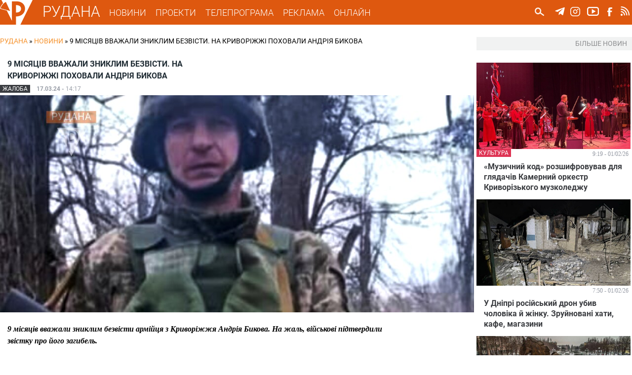

--- FILE ---
content_type: text/html; charset=utf-8
request_url: https://rudana.com.ua/news/9-misyaciv-vvazhaly-znyklym-bezvisty-na-kryvorizhzhi-pohovaly-andriya-bykova
body_size: 11343
content:
<!DOCTYPE html PUBLIC "-//W3C//DTD XHTML+RDFa 1.0//EN"
  "http://www.w3.org/MarkUp/DTD/xhtml-rdfa-1.dtd">
<html xmlns="http://www.w3.org/1999/xhtml" xml:lang="uk" version="XHTML+RDFa 1.0" dir="ltr"
  xmlns:og="http://ogp.me/ns#"
  xmlns:content="http://purl.org/rss/1.0/modules/content/"
  xmlns:dc="http://purl.org/dc/terms/"
  xmlns:foaf="http://xmlns.com/foaf/0.1/"
  xmlns:rdfs="http://www.w3.org/2000/01/rdf-schema#"
  xmlns:sioc="http://rdfs.org/sioc/ns#"
  xmlns:sioct="http://rdfs.org/sioc/types#"
  xmlns:skos="http://www.w3.org/2004/02/skos/core#"
  xmlns:xsd="http://www.w3.org/2001/XMLSchema#">

<head profile="http://www.w3.org/1999/xhtml/vocab">
  <!--[if IE]><![endif]-->
<meta charset="utf-8" />
<meta name="viewport" content="width=device-width" />
<meta name="description" content="9 місяців вважали зниклим безвісти армійця з Криворіжжя Андрія Бикова. На жаль, військові підтвердили звістку про його загибель." />
<meta name="robots" content="follow, index" />
<meta name="keywords" content="Новини Кривого Рогу, ТРК Рудана, Рудана Кривий Ріг, Останні новини, Новости Кривого Рога, Кривой Рог, Телекомпания Рудана, События Кривого Рога, Новостные сюжеты" />
<meta name="news_keywords" content="Новини Кривого Рогу, ТРК Рудана, Рудана Кривий Ріг, Останні новини, Новости Кривого Рога, Кривой Рог, Телекомпания Рудана, События Кривого Рога, Новостные сюжеты" />
<meta name="rating" content="general" />
<link rel="image_src" href="https://rudana.com.ua/sites/default/files/styles/news_picture/public/news_images/opera_snymok_2024-03-17_140820_www.veskr_.com_.ua_.png" />
<link rel="canonical" href="https://rudana.com.ua/news/9-misyaciv-vvazhaly-znyklym-bezvisty-na-kryvorizhzhi-pohovaly-andriya-bykova" />
<link rel="shortlink" href="https://rudana.com.ua/node/68680" />
<meta http-equiv="content-language" content="uk_UA" />
<meta name="geo.region" content="UA" />
<meta property="og:site_name" content="РУДАНА" />
<meta property="og:type" content="article" />
<meta property="og:title" content="9 місяців вважали зниклим безвісти. На Криворіжжі поховали Андрія Бикова" />
<meta property="og:url" content="https://rudana.com.ua/node/68680" />
<meta property="og:description" content="9 місяців вважали зниклим безвісти армійця з Криворіжжя Андрія Бикова. На жаль, військові підтвердили звістку про його загибель." />
<meta property="og:image" content="https://rudana.com.ua/sites/default/files/styles/news_picture/public/news_images/opera_snymok_2024-03-17_140820_www.veskr_.com_.ua_.png" />
<meta property="og:updated_time" content="2024-03-17T14:17:55+02:00" />
<meta property="og:image:url" content="https://rudana.com.ua/sites/default/files/styles/news_picture/public/news_images/opera_snymok_2024-03-17_140820_www.veskr_.com_.ua_.png" />
<meta property="og:image:secure_url" content="https://rudana.com.ua/sites/default/files/styles/news_picture/public/news_images/opera_snymok_2024-03-17_140820_www.veskr_.com_.ua_.png" />
<meta property="og:image:type" content="image/jpeg" />
<meta property="og:locality" content="uk_UA" />
<meta property="og:region" content="Dnipro" />
<meta property="og:country_name" content="Ukraine" />
<meta property="og:locale" content="uk_UA" />
<meta property="article:tag" content="на Криворіжжі" />
<meta property="article:tag" content="Апостолове" />
<meta property="article:tag" content="поховали" />
<meta property="article:tag" content="Андрій Биков" />
<meta property="article:published_time" content="2024-03-17T14:17:23+02:00" />
<meta property="article:modified_time" content="2024-03-17T14:17:55+02:00" />
<meta name="dcterms.subject" content="на Криворіжжі, Апостолове, поховали, Андрій Биков" />
<meta name="dcterms.title" content="9 місяців вважали зниклим безвісти. На Криворіжжі поховали Андрія Бикова" />
<meta name="dcterms.description" content="9 місяців вважали зниклим безвісти армійця з Криворіжжя Андрія Бикова. На жаль, військові підтвердили звістку про його загибель." />
<meta name="dcterms.date" content="2024-03-17T14:17+02:00" />
<meta name="dcterms.type" content="Text" />
<meta name="dcterms.format" content="text/html" />
<meta property="video:tag" content="на Криворіжжі" />
<meta property="video:tag" content="Апостолове" />
<meta property="video:tag" content="поховали" />
<meta property="video:tag" content="Андрій Биков" />
<meta name="dcterms.identifier" content="https://rudana.com.ua/news/9-misyaciv-vvazhaly-znyklym-bezvisty-na-kryvorizhzhi-pohovaly-andriya-bykova" />
<meta name="dcterms.language" content="uk" />
<link rel="shortcut icon" href="https://rudana.com.ua/sites/all/themes/rudana/favicon.ico" type="image/vnd.microsoft.icon" />
<link rel="icon" href="https://rudana.com.ua/sites/all/themes/rudana/rudana16.ico" sizes="16x16" />
<link rel="icon" href="https://rudana.com.ua/sites/all/themes/rudana/rudana32.ico" sizes="32x32" />
<link rel="icon" href="https://rudana.com.ua/sites/all/themes/rudana/rudana96.ico" sizes="96x96" />
<link rel="icon" href="https://rudana.com.ua/sites/all/themes/rudana/rudana192.ico" sizes="192x192" />
  <title>9 місяців вважали зниклим безвісти. На Криворіжжі поховали Андрія Бикова | РУДАНА</title>
  <link type="text/css" rel="stylesheet" href="/sites/default/files/advagg_css/css__0vXAx-feVddr7HAKcw_eL2St9HFeF7SD92eZDde8kcU__s-1OE2CnGqiH_0iCbx2_wodTbAMsdDSJafRqpvjtq7s__wagvfALrN7EbLh7y08yZjSHRR-kXj1onxaZisRWFxQI.css" media="all" />
<link type="text/css" rel="stylesheet" href="/sites/default/files/advagg_css/css__VPDFkXCOaYPfabMms8snDW8QpZ1wGr0NTwPIY9YVDyY__XI5-1t_4pBuxYW0uhM4cMqDcy681MfY07NVNsMTHS5g__wagvfALrN7EbLh7y08yZjSHRR-kXj1onxaZisRWFxQI.css" media="all" />
  <script src="/sites/default/files/advagg_js/js__2nu-f_-MK33dRIQaWIdLP84wUiGzIZwBgGaMto4f2kY__2pkqXjBO9pMF06nUvX11DkMECNCM7M-5Qm_bWm0bC9k__wagvfALrN7EbLh7y08yZjSHRR-kXj1onxaZisRWFxQI.js"></script>
<script src="/sites/default/files/advagg_js/js__MhTLPYUQdRSYGRlbqlgLWPGP67bCrYJ1oEUFf6KcNtk__zTSSa451c9xk7jJ8lg7qiSGl4J8eges-5fnGP9ud6CY__wagvfALrN7EbLh7y08yZjSHRR-kXj1onxaZisRWFxQI.js"></script>
<script src="/sites/default/files/advagg_js/js__rw06c1FohaaiTYhVKbOk9aPZeIut8tTFCkPdbOx46W0__eWjzi9dWZYnICyVzpqBff5bqVxtinZM6ddNmRudSRjA__wagvfALrN7EbLh7y08yZjSHRR-kXj1onxaZisRWFxQI.js"></script>
<script src="/sites/default/files/advagg_js/js__1Cc1251YyX0erOfZlB298rJtxp7GvwPb-sOsAIhY8qo__UKaYaoYXviDXVE5PB61cHui5PXDsOKCgAaJuwKafHnU__wagvfALrN7EbLh7y08yZjSHRR-kXj1onxaZisRWFxQI.js"></script>
<script src="/sites/default/files/advagg_js/js__4ewcecLcGb4hHf31rc_sTTC_9LCdNlnmwTk8aFpfMX8__7W0an4_WSQXG1Cn8spZyrDdX0e_ZmTwr_ukhpOKfe0c__wagvfALrN7EbLh7y08yZjSHRR-kXj1onxaZisRWFxQI.js"></script>
<script>
<!--//--><![CDATA[//><!--
jQuery.extend(Drupal.settings, {"basePath":"\/","pathPrefix":"","setHasJsCookie":0,"ajaxPageState":{"theme":"rudana","theme_token":"tZN9S9cA12pPN-sVPohvnQbkjcmIyTQ4L7k-Mh3ugSQ","jquery_version":"1.10","css":{"modules\/system\/system.base.css":1,"modules\/system\/system.menus.css":1,"modules\/system\/system.messages.css":1,"modules\/system\/system.theme.css":1,"misc\/ui\/jquery.ui.core.css":1,"misc\/ui\/jquery.ui.theme.css":1,"sites\/all\/modules\/views_slideshow\/views_slideshow.css":1,"modules\/comment\/comment.css":1,"sites\/all\/modules\/date\/date_api\/date.css":1,"sites\/all\/modules\/date\/date_popup\/themes\/datepicker.1.7.css":1,"sites\/all\/modules\/date\/date_repeat_field\/date_repeat_field.css":1,"modules\/field\/theme\/field.css":1,"modules\/node\/node.css":1,"modules\/user\/user.css":1,"sites\/all\/modules\/views\/css\/views.css":1,"sites\/all\/modules\/ckeditor\/css\/ckeditor.css":1,"sites\/all\/modules\/colorbox\/styles\/plain\/colorbox_style.css":1,"sites\/all\/modules\/ctools\/css\/ctools.css":1,"sites\/all\/modules\/ctools\/css\/modal.css":1,"sites\/all\/modules\/modal_forms\/css\/modal_forms_popup.css":1,"sites\/all\/libraries\/jscrollpane\/jquery.jscrollpane.css":1,"sites\/all\/modules\/views_slideshow\/views_slideshow_controls_text.css":1,"sites\/all\/modules\/views_slideshow\/contrib\/views_slideshow_cycle\/views_slideshow_cycle.css":1,"sites\/all\/modules\/responsive_menus\/styles\/meanMenu\/meanmenu.min.css":1,"sites\/all\/modules\/ajax_loader\/css\/throbber-general.css":1,"sites\/all\/modules\/ajax_loader\/css\/double-bounce.css":1,"sites\/all\/themes\/rudana\/style.css":1,"sites\/all\/themes\/rudana\/media.css":1},"js":{"sites\/all\/modules\/views_infinite_scroll\/views-infinite-scroll.js":1,"sites\/all\/modules\/ajax_loader\/js\/ajax-loader.js":1,"sites\/all\/modules\/jquery_update\/replace\/jquery\/1.10\/jquery.min.js":1,"misc\/jquery-extend-3.4.0.js":1,"misc\/jquery-html-prefilter-3.5.0-backport.js":1,"misc\/jquery.once.js":1,"misc\/drupal.js":1,"sites\/all\/modules\/jquery_update\/replace\/ui\/ui\/minified\/jquery.ui.core.min.js":1,"sites\/all\/modules\/jquery_update\/replace\/ui\/external\/jquery.cookie.js":1,"sites\/all\/modules\/jquery_update\/replace\/misc\/jquery.form.min.js":1,"sites\/all\/modules\/views_slideshow\/js\/views_slideshow.js":1,"misc\/ajax.js":1,"sites\/all\/modules\/jquery_update\/js\/jquery_update.js":1,"public:\/\/languages\/uk_DSNbSZxJ3XPuVhDTfkW_-tX7-FaRHwyoCCs6ZQHYnFU.js":1,"sites\/all\/libraries\/colorbox\/jquery.colorbox-min.js":1,"sites\/all\/modules\/colorbox\/js\/colorbox.js":1,"sites\/all\/modules\/colorbox\/styles\/plain\/colorbox_style.js":1,"misc\/progress.js":1,"sites\/all\/modules\/ctools\/js\/modal.js":1,"sites\/all\/modules\/modal_forms\/js\/modal_forms_popup.js":1,"sites\/all\/libraries\/jscrollpane\/jquery.mousewheel.js":1,"sites\/all\/libraries\/jscrollpane\/mwheelIntent.js":1,"sites\/all\/libraries\/jscrollpane\/jquery.jscrollpane.min.js":1,"sites\/all\/modules\/scrollbar\/scrollbar.js":1,"sites\/all\/modules\/views\/js\/base.js":1,"sites\/all\/libraries\/jquery.cycle\/jquery.cycle.all.js":1,"sites\/all\/modules\/views_slideshow\/contrib\/views_slideshow_cycle\/js\/views_slideshow_cycle.js":1,"sites\/all\/modules\/disqus\/disqus.js":1,"sites\/all\/modules\/views\/js\/ajax_view.js":1,"sites\/all\/modules\/responsive_menus\/styles\/meanMenu\/jquery.meanmenu.min.js":1,"sites\/all\/modules\/responsive_menus\/styles\/meanMenu\/responsive_menus_mean_menu.js":1,"sites\/all\/themes\/rudana\/js\/custom.js":1}},"colorbox":{"transition":"none","speed":"350","opacity":"0.85","slideshow":false,"slideshowAuto":true,"slideshowSpeed":"2500","slideshowStart":"start slideshow","slideshowStop":"stop slideshow","current":"{current} \u0437 {total}","previous":"\u00ab \u041f\u043e\u043f\u0435\u0440\u0435\u0434\u043d\u0454","next":"\u041d\u0430\u0441\u0442\u0443\u043f\u043d\u0435 \u00bb","close":"\u0417\u0430\u043a\u0440\u0438\u0442\u0438","overlayClose":true,"returnFocus":true,"maxWidth":"98%","maxHeight":"98%","initialWidth":"300","initialHeight":"250","fixed":true,"scrolling":true,"mobiledetect":true,"mobiledevicewidth":"880px","file_public_path":"\/sites\/default\/files","specificPagesDefaultValue":"admin*\nimagebrowser*\nimg_assist*\nimce*\nnode\/add\/*\nnode\/*\/edit\nprint\/*\nprintpdf\/*\nsystem\/ajax\nsystem\/ajax\/*"},"CToolsModal":{"loadingText":"\u0417\u0430\u0432\u0430\u043d\u0442\u0430\u0436\u0435\u043d\u043d\u044f...","closeText":"Close Window","closeImage":"\u003Cimg typeof=\u0022foaf:Image\u0022 src=\u0022https:\/\/rudana.com.ua\/sites\/all\/modules\/ctools\/images\/icon-close-window.png\u0022 alt=\u0022Close window\u0022 title=\u0022Close window\u0022 \/\u003E","throbber":"\u003Cimg typeof=\u0022foaf:Image\u0022 src=\u0022https:\/\/rudana.com.ua\/sites\/all\/modules\/ctools\/images\/throbber.gif\u0022 alt=\u0022\u0417\u0430\u0432\u0430\u043d\u0442\u0430\u0436\u0435\u043d\u043d\u044f\u0022 title=\u0022\u0417\u0430\u0432\u0430\u043d\u0442\u0430\u0436\u0435\u043d\u043d\u044f...\u0022 \/\u003E"},"modal-popup-small":{"modalSize":{"type":"fixed","width":300,"height":300},"modalOptions":{"opacity":0.5,"background":"#FFF"},"animation":"fadeIn","modalTheme":"ModalFormsPopup","throbber":"\u003Cimg typeof=\u0022foaf:Image\u0022 src=\u0022https:\/\/rudana.com.ua\/sites\/all\/modules\/modal_forms\/images\/loading_animation.gif\u0022 alt=\u0022\u0417\u0430\u0432\u0430\u043d\u0442\u0430\u0436\u0435\u043d\u043d\u044f...\u0022 title=\u0022\u0417\u0430\u0432\u0430\u043d\u0442\u0430\u0436\u0435\u043d\u043d\u044f\u0022 \/\u003E","closeText":"\u0417\u0430\u043a\u0440\u0438\u0442\u0438"},"modal-popup-medium":{"modalSize":{"type":"fixed","width":480,"height":800},"modalOptions":{"opacity":0.5,"background":"#FFF"},"animation":"fadeIn","modalTheme":"ModalFormsPopup","throbber":"\u003Cimg typeof=\u0022foaf:Image\u0022 src=\u0022https:\/\/rudana.com.ua\/sites\/all\/modules\/modal_forms\/images\/loading_animation.gif\u0022 alt=\u0022\u0417\u0430\u0432\u0430\u043d\u0442\u0430\u0436\u0435\u043d\u043d\u044f...\u0022 title=\u0022\u0417\u0430\u0432\u0430\u043d\u0442\u0430\u0436\u0435\u043d\u043d\u044f\u0022 \/\u003E","closeText":"\u0417\u0430\u043a\u0440\u0438\u0442\u0438"},"modal-popup-large":{"modalSize":{"type":"scale","width":0.8,"height":0.8},"modalOptions":{"opacity":0.5,"background":"#FFF"},"animation":"fadeIn","modalTheme":"ModalFormsPopup","throbber":"\u003Cimg typeof=\u0022foaf:Image\u0022 src=\u0022https:\/\/rudana.com.ua\/sites\/all\/modules\/modal_forms\/images\/loading_animation.gif\u0022 alt=\u0022\u0417\u0430\u0432\u0430\u043d\u0442\u0430\u0436\u0435\u043d\u043d\u044f...\u0022 title=\u0022\u0417\u0430\u0432\u0430\u043d\u0442\u0430\u0436\u0435\u043d\u043d\u044f\u0022 \/\u003E","closeText":"\u0417\u0430\u043a\u0440\u0438\u0442\u0438"},"scrollbar":{"element":".news-sidebar","showArrows":"false","mouseWheelSpeed":"20","arrowButtonSpeed":"10","arrowRepeatFreq":"100","horizontialGutter":"5","verticalGutter":"5","verticalDragMinHeight":"0","verticalDragMaxHeight":"80","verticalDragMinWidth":"0","verticalDragMaxWidth":"99999","horizontialDragMinHeight":"0","horizontialDragMaxHeight":"99999","horizontialDragMinWidth":"0","horizontialDragMaxWidth":"99999","arrowScrollOnHover":"false","verticalArrowPositions":"split","horizontialArrowPositions":"split","autoReinitialise":"false","autoReinitialiseDelay":"500"},"urlIsAjaxTrusted":{"\/search":true,"\/views\/ajax":true},"viewsSlideshow":{"sliders-slider_top_1":{"methods":{"goToSlide":["viewsSlideshowPager","viewsSlideshowSlideCounter","viewsSlideshowCycle"],"nextSlide":["viewsSlideshowPager","viewsSlideshowSlideCounter","viewsSlideshowCycle"],"pause":["viewsSlideshowControls","viewsSlideshowCycle"],"play":["viewsSlideshowControls","viewsSlideshowCycle"],"previousSlide":["viewsSlideshowPager","viewsSlideshowSlideCounter","viewsSlideshowCycle"],"transitionBegin":["viewsSlideshowPager","viewsSlideshowSlideCounter"],"transitionEnd":[]},"paused":0},"news_highlighted-newsslider_1":{"methods":{"goToSlide":["viewsSlideshowPager","viewsSlideshowSlideCounter","viewsSlideshowCycle"],"nextSlide":["viewsSlideshowPager","viewsSlideshowSlideCounter","viewsSlideshowCycle"],"pause":["viewsSlideshowControls","viewsSlideshowCycle"],"play":["viewsSlideshowControls","viewsSlideshowCycle"],"previousSlide":["viewsSlideshowPager","viewsSlideshowSlideCounter","viewsSlideshowCycle"],"transitionBegin":["viewsSlideshowPager","viewsSlideshowSlideCounter"],"transitionEnd":[]},"paused":0},"sliders-slider_bot_1":{"methods":{"goToSlide":["viewsSlideshowPager","viewsSlideshowSlideCounter","viewsSlideshowCycle"],"nextSlide":["viewsSlideshowPager","viewsSlideshowSlideCounter","viewsSlideshowCycle"],"pause":["viewsSlideshowControls","viewsSlideshowCycle"],"play":["viewsSlideshowControls","viewsSlideshowCycle"],"previousSlide":["viewsSlideshowPager","viewsSlideshowSlideCounter","viewsSlideshowCycle"],"transitionBegin":["viewsSlideshowPager","viewsSlideshowSlideCounter"],"transitionEnd":[]},"paused":0}},"viewsSlideshowControls":{"sliders-slider_top_1":{"top":{"type":"viewsSlideshowControlsText"}},"news_highlighted-newsslider_1":{"top":{"type":"viewsSlideshowControlsText"}},"sliders-slider_bot_1":{"top":{"type":"viewsSlideshowControlsText"}}},"viewsSlideshowCycle":{"#views_slideshow_cycle_main_sliders-slider_top_1":{"num_divs":1,"id_prefix":"#views_slideshow_cycle_main_","div_prefix":"#views_slideshow_cycle_div_","vss_id":"sliders-slider_top_1","effect":"fade","transition_advanced":1,"timeout":7000,"speed":700,"delay":0,"sync":1,"random":0,"pause":1,"pause_on_click":0,"play_on_hover":0,"action_advanced":0,"start_paused":0,"remember_slide":0,"remember_slide_days":1,"pause_in_middle":0,"pause_when_hidden":0,"pause_when_hidden_type":"full","amount_allowed_visible":"","nowrap":0,"pause_after_slideshow":0,"fixed_height":1,"items_per_slide":1,"wait_for_image_load":1,"wait_for_image_load_timeout":3000,"cleartype":0,"cleartypenobg":0,"advanced_options":"{}"},"#views_slideshow_cycle_main_news_highlighted-newsslider_1":{"num_divs":3,"id_prefix":"#views_slideshow_cycle_main_","div_prefix":"#views_slideshow_cycle_div_","vss_id":"news_highlighted-newsslider_1","effect":"fade","transition_advanced":0,"timeout":5000,"speed":700,"delay":0,"sync":1,"random":0,"pause":1,"pause_on_click":0,"play_on_hover":0,"action_advanced":0,"start_paused":0,"remember_slide":0,"remember_slide_days":1,"pause_in_middle":0,"pause_when_hidden":0,"pause_when_hidden_type":"full","amount_allowed_visible":"","nowrap":0,"pause_after_slideshow":0,"fixed_height":1,"items_per_slide":1,"wait_for_image_load":1,"wait_for_image_load_timeout":3000,"cleartype":0,"cleartypenobg":0,"advanced_options":"{}"},"#views_slideshow_cycle_main_sliders-slider_bot_1":{"num_divs":2,"id_prefix":"#views_slideshow_cycle_main_","div_prefix":"#views_slideshow_cycle_div_","vss_id":"sliders-slider_bot_1","effect":"fade","transition_advanced":1,"timeout":8000,"speed":700,"delay":0,"sync":1,"random":0,"pause":1,"pause_on_click":0,"play_on_hover":0,"action_advanced":0,"start_paused":0,"remember_slide":0,"remember_slide_days":1,"pause_in_middle":0,"pause_when_hidden":0,"pause_when_hidden_type":"full","amount_allowed_visible":"","nowrap":0,"pause_after_slideshow":0,"fixed_height":1,"items_per_slide":1,"wait_for_image_load":1,"wait_for_image_load_timeout":3000,"cleartype":0,"cleartypenobg":0,"advanced_options":"{}"}},"disqusComments":null,"views_infinite_scroll":{"img_path":"https:\/\/rudana.com.ua\/sites\/all\/modules\/views_infinite_scroll\/images\/ajax-loader.gif","scroll_threshold":200},"views":{"ajax_path":"\/views\/ajax","ajaxViews":{"views_dom_id:6bd55cc8ae2df57a68864b9b443e8458":{"view_name":"news_highlighted","view_display_id":"etc","view_args":"","view_path":"node\/68680","view_base_path":"news","view_dom_id":"6bd55cc8ae2df57a68864b9b443e8458","pager_element":0},"views_dom_id:9ea4fbe977574c1e579ac781b21148c6":{"view_name":"videos","view_display_id":"video_etc","view_args":"","view_path":"node\/68680","view_base_path":"cey_den","view_dom_id":"9ea4fbe977574c1e579ac781b21148c6","pager_element":0},"views_dom_id:7fbbb1cc45ceb68cc5d46d0cdbc863d8":{"view_name":"news_highlighted","view_display_id":"etc_sidebar","view_args":"68680","view_path":"node\/68680","view_base_path":"news","view_dom_id":"7fbbb1cc45ceb68cc5d46d0cdbc863d8","pager_element":0}}},"responsive_menus":[{"selectors":"#mobile-menu","container":"body","trigger_txt":"\u003Cspan \/\u003E\u003Cspan \/\u003E\u003Cspan \/\u003E","close_txt":"\u003Cspan \/\u003E","close_size":"18px","position":"right","media_size":"880","show_children":"1","expand_children":"1","expand_txt":"\u25bc","contract_txt":"\u25b2","remove_attrs":"1","responsive_menus_style":"mean_menu"}],"ajaxThrobber":{"markup":"\u003Cdiv class=\u0022ajax-throbber sk-double-bounce\u0022\u003E\n                \u003Cdiv class=\u0022sk-child sk-double-bounce1\u0022\u003E\u003C\/div\u003E\n                \u003Cdiv class=\u0022sk-child sk-double-bounce2\u0022\u003E\u003C\/div\u003E\n            \u003C\/div\u003E","hideAjaxMessage":1}});
//--><!]]>
</script>
</head>
<body class="html not-front not-logged-in one-sidebar sidebar-first page-node page-node- page-node-68680 node-type-news i18n-uk" >
  <div id="skip-link">
    <a href="#main-content" class="element-invisible element-focusable">Перейти до основного матеріалу</a>
  </div>
    <!-- Global site tag (gtag.js) - Google Analytics -->
<script async src="https://www.googletagmanager.com/gtag/js?id=UA-90549639-1"></script>
<script>
  window.dataLayer = window.dataLayer || [];
  function gtag(){dataLayer.push(arguments);}
  gtag('js', new Date());

  gtag('config', 'UA-90549639-1');
</script>

<div id="header_wrapper">	
    <header id="header" role="banner">
					<div id="logo">
				<a href="/" title="Головна"><img src="https://rudana.com.ua/sites/all/themes/rudana/logo.png"/></a>
			</div>
				<a href="/" title="Головна" id="site-title">РУДАНА</a>

		<!-- Main-menu -->
		<nav id="main-menu"  role="navigation">
			<div class="menu-navigation-container">
				<ul class="menu"><li class="first expanded"><a href="/news" title="">НОВИНИ</a><ul class="menu"><li class="first leaf"><a href="/cey_den" title="">ЦЕЙ ДЕНЬ</a></li>
<li class="last leaf"><a href="/projects/postfaktum" title="">ПОСТФАКТУМ</a></li>
</ul></li>
<li class="leaf"><a href="/projects" title="">ПРОЕКТИ</a></li>
<li class="leaf"><a href="/tvprogram" title="">ТЕЛЕПРОГРАМА</a></li>
<li class="leaf"><a href="/reklama">РЕКЛАМА</a></li>
<li class="last leaf"><a href="/online">ОНЛАЙН</a></li>
</ul>			</div>
			<div class="clear"></div>
		</nav>
		<nav id="mobile-menu"  role="navigation">
			<div class="mobile-menu-navigation-container">
				<ul class="menu"><li class="first expanded"><a href="/news" title="">НОВИНИ</a><ul class="menu"><li class="first leaf"><a href="/cey_den" title="">ЦЕЙ ДЕНЬ</a></li>
<li class="last leaf"><a href="/projects/postfaktum" title="">ПОСТФАКТУМ</a></li>
</ul></li>
<li class="leaf"><a href="/projects" title="">ПРОЕКТИ</a></li>
<li class="leaf"><a href="/tvprogram" title="">ТЕЛЕПРОГРАМА</a></li>
<li class="leaf"><a href="/reklama">РЕКЛАМА</a></li>
<li class="last leaf"><a href="/online">ОНЛАЙН</a></li>
</ul>				<div id="search_form_mobile">
					  <div class="region region-search-header">
    <div id="block-views-exp-search-page-search" class="block block-views">

    
  <div class="content">
    <form action="/search" method="get" id="views-exposed-form-search-page-search" accept-charset="UTF-8"><div><div class="views-exposed-form">
  <div class="views-exposed-widgets clearfix">
          <div id="edit-search-api-wrapper" class="views-exposed-widget views-widget-filter-search_api_views_fulltext">
                        <div class="views-widget">
          <div class="form-item form-type-textfield form-item-search-api">
 <input onblur="this.value=&quot;Пошук...&quot;" onfocus="this.value=&quot;&quot;" autocomplete="off" type="text" id="edit-search-api" name="search_api" value="Пошук..." size="24" maxlength="128" class="form-text required" />
</div>
        </div>
              </div>
                    <div class="views-exposed-widget views-submit-button">
      <input type="image" id="edit-submit" name="" value="Пошук..." src="/sites/all/themes/rudana/images/search.png" class="form-submit" />    </div>
      </div>
</div>
</div></form>  </div>
</div>
  </div>
				</div>
			</div>
			<div class="clear"></div>
		</nav>
		
		<!-- Main-menu End -->
		
	 	<!-- Social Links -->
					<div class="social-icons">
				<ul>
					<li><a href="https://t.me/rudanatv" target="_blank" rel="me" alt="ТРК Рудана у Telegram"><div class="social_icon" id="tg_ico"></div></a></li>
					<li><a href="https://www.instagram.com/tvrudana" target="_blank" rel="me" alt="ТРК Рудана у Instagram"><div class="social_icon" id="instagram_ico"></div></a></li>
					<li><a href="https://www.youtube.com/channel/UC0VszJ_l-rPEBR5-lA4DLTQ" target="_blank" rel="me" alt="Канал на Youtube"><div class="social_icon" id="youtube_ico"></div></a></li>
					</a></li>
					<li><a href="https://www.facebook.com/tvrudana/" target="_blank" rel="me" alt="ТРК Рудана у Facebook"><div class="social_icon" id="facebook_ico"></div></a></li>
					</a></li>
					<li><a href="/rss.xml" target="_blank" rel="me"><div class="social_icon" id="rss_ico"></div></a></li>
				</ul>
			</div>
				<!-- Social Links End -->
		
		
				<!-- Search -->
			<div id="search_form">
				  <div class="region region-search-header">
      <div class="region region-search-header">
    <div id="block-views-exp-search-page-search" class="block block-views">

    
  <div class="content">
    <form action="/search" method="get" id="views-exposed-form-search-page-search" accept-charset="UTF-8"><div><div class="views-exposed-form">
  <div class="views-exposed-widgets clearfix">
          <div id="edit-search-api-wrapper" class="views-exposed-widget views-widget-filter-search_api_views_fulltext">
                        <div class="views-widget">
          <div class="form-item form-type-textfield form-item-search-api">
 <input onblur="this.value=&quot;Пошук...&quot;" onfocus="this.value=&quot;&quot;" autocomplete="off" type="text" id="edit-search-api" name="search_api" value="Пошук..." size="24" maxlength="128" class="form-text required" />
</div>
        </div>
              </div>
                    <div class="views-exposed-widget views-submit-button">
      <input type="image" id="edit-submit" name="" value="Пошук..." src="/sites/all/themes/rudana/images/search.png" class="form-submit" />    </div>
      </div>
</div>
</div></form>  </div>
</div>
  </div>
  </div>
			</div>
		<!-- Search End -->
				
		
    </header>
</div>

<div id="top_region_wrapper">
	<div id="top_region">
			</div>
</div>


<!-- Main Content Section -->
<div id="content_wrapper">
	<div class="container">
		<div id="content_holder">
		
			<!-- BC -->

						<div id="breadcrumb"><h2 class="element-invisible">Ви є тут</h2><div class="breadcrumb" xmlns:v="http://rdf.data-vocabulary.org/#"><span class="inline odd first" typeof="v:Breadcrumb"><a href="https://rudana.com.ua/" rel="v:url" property="v:title">РУДАНА</a></span> <span class="delimiter">»</span> <span class="inline even" typeof="v:Breadcrumb"><a href="https://rudana.com.ua/news" rel="v:url" property="v:title">Новини</a></span> <span class="delimiter">»</span> <span class="inline odd last" typeof="v:Breadcrumb">9 місяців вважали зниклим безвісти. На Криворіжжі поховали Андрія Бикова</span></div></div>
			
			<!-- /BC/ -->

				
							 
					<div class="main_content">
													<div class="tabs">
															</div>
												  <div class="region region-content">
    <div id="block-system-main" class="block block-system">

    
  <div class="content">
    
	<div class="node_news">
				<h1 class="node_title">
			9 місяців вважали зниклим безвісти. На Криворіжжі поховали Андрія Бикова		</h1>
		<div style="display: block;">
			<span class="mark" style="background-color: #3a3c40;"><div class="field field-name-field-mark field-type-list-text field-label-hidden"><div class="field-items"><div class="field-item even">ЖАЛОБА</div></div></div></span>
			<span class="node_date">
				17.03.24 - </span>
			<span class="node_time">
				14:17			</span>
		</div>
		<div class="node_image"><div class="field field-name-field-news-image field-type-image field-label-hidden"><div class="field-items"><div class="field-item even"><img typeof="foaf:Image" src="https://rudana.com.ua/sites/default/files/styles/news_picture/public/news_images/opera_snymok_2024-03-17_140820_www.veskr_.com_.ua_.png?itok=7JmrX0C7" width="960" height="440" alt="" /></div></div></div></div>
		<div class="node_text_teaser"><div class="field field-name-body field-type-text-with-summary field-label-hidden"><div class="field-items"><div class="field-item even" property="content:encoded"><p>9 місяців вважали зниклим безвісти армійця з Криворіжжя Андрія Бикова. На жаль, військові підтвердили звістку про його загибель.  </p>
</div></div></div></div>
		<div class="node_text"><div class="field field-name-body field-type-text-with-summary field-label-hidden"><div class="field-items"><div class="field-item even" property="content:encoded"><p>Життя солдата росіяни обірвали біля с. Роздолівка Бахмутського району, - повідомили в Апостолівській громаді. Це сталося ще 26-го червня 2023 року, але лише тепер рідні 50-річного чоловіка змогли поховати його і віддати належну шану.  </p>
<p> </p>
<p>15-го березня земляки попрощалися з Андрієм Григоровичем. Кортеж із загиблим захисником провели живим коридором на центральній площі міста.</p>
<p> </p>
<blockquote><p>«Захищаючи свою землю, своїх рідних й усіх українців від загарбника, він віддав найцінніше - життя. Дякуємо тобі, воїне, за відданість та самопожертву!» - висловили скорботу у громаді.</p>
</blockquote>
<p> </p>
<p>Вічна слава і памʼять сину Криворіжжя!</p>
<p> </p>
<p><img alt="" src="/sites/default/files/styles/full_size_gal/public/inline/images/opera_snymok_2024-03-17_140820_www.veskr.com.ua.png?itok=eNg5Rs9K" /></p>
</div></div></div></div>
		<div class="node_text"><p>«Дізнавайтесь про новини міста першими! Підписуйтесь на наш <a href="https://t.me/rudanatv">Telegram!</a>»</p></div>
		
				<h3 class="similar_news_caption">Читайте також:</h3>
				  <div class="region region-before-comments">
    <div id="block-views-news-highlighted-similar-news" class="block block-views">

    
  <div class="content">
    <div class="view view-news-highlighted view-id-news_highlighted view-display-id-similar_news news-etc view-dom-id-ca4c19186a2b2a25823f67d77cd51ba3">
        
  
  
      <div class="view-content">
        <div class="views-row views-row-1 views-row-odd views-row-first">
    	
<div class="similar_news">
		<h3 class="similar_news_caption"><a href="/news/na-kryvorizhzhi-pohovaly-33-richnogo-voyina-oleksandra-pynzarya">На Криворіжжі поховали 33-річного воїна Олександра Пинзаря</a></h3></div>

  </div>
  <div class="views-row views-row-2 views-row-even">
    	
<div class="similar_news">
		<h3 class="similar_news_caption"><a href="/news/za-10-misyaciv-po-smerti-na-kryvorizhzhi-pohovaly-voyina-17-yi-ombr-sergiya-aloshkina">За 10 місяців по смерті. На Криворіжжі поховали воїна 17-ї ОМБр Сергія Альошкіна</a></h3></div>

  </div>
  <div class="views-row views-row-3 views-row-odd views-row-last">
    	
<div class="similar_news">
		<h3 class="similar_news_caption"><a href="/news/na-kryvorizhzhi-zapustyly-ostannyu-nytku-vodogonu-daly-vodu-zelenodolsku-ta-apostolovomu">На Криворіжжі запустили останню нитку водогону: дали воду Зеленодольську та Апостоловому</a></h3></div>

  </div>
    </div>
  
  
  
  
  
  
</div>  </div>
</div>
  </div>
				<div class="clear"></div>

								<div class="field field-name-field-tag field-type-taxonomy-term-reference field-label-hidden"><div class="field-items"><div class="field-item even"><a href="/tags/na-krivorizhzhi" typeof="skos:Concept" property="rdfs:label skos:prefLabel" datatype="">на Криворіжжі</a></div><div class="field-item odd"><a href="/tags/apostolove" typeof="skos:Concept" property="rdfs:label skos:prefLabel" datatype="">Апостолове</a></div><div class="field-item even"><a href="/tags/pohovali" typeof="skos:Concept" property="rdfs:label skos:prefLabel" datatype="">поховали</a></div><div class="field-item odd"><a href="/tags/andriy-bikov" typeof="skos:Concept" property="rdfs:label skos:prefLabel" datatype="">Андрій Биков</a></div></div></div>		<div class="clear"></div>
					</div>

  </div>
</div>
  </div>
					</div>
					
				
		</div>
		<!-- Right Sidebar -->
		 
			<aside id="sidebar" role="complementary">
				  <div class="region region-sidebar-first">
    <div id="block-views-news-highlighted-etc-sidebar" class="block block-views">

    <h2>БІЛЬШЕ НОВИН</h2>
  
  <div class="content">
    <div class="view view-news-highlighted view-id-news_highlighted view-display-id-etc_sidebar news-etc view-dom-id-7fbbb1cc45ceb68cc5d46d0cdbc863d8">
        
  
  
      <div class="view-content">
        <div class="views-row views-row-1 views-row-odd views-row-first">
    						
<div class="news_item" id="side_node">
		<div class="img_teaser"><a href="/news/muzychnyy-kod-rozshyfrovuvav-dlya-glyadachiv-kamernyy-orkestr-kryvorizkogo-muzkoledzhu"><img typeof="foaf:Image" src="https://rudana.com.ua/sites/default/files/styles/thumb-copy/public/news_images/photo_2026-01-31_17-36-00.jpg?itok=teSVh7s1" width="889" height="500" alt="" /></a></div>
		<div style="display: block; position: relative;">
		<h3 class="hl_news_caption"><a href="/news/muzychnyy-kod-rozshyfrovuvav-dlya-glyadachiv-kamernyy-orkestr-kryvorizkogo-muzkoledzhu">«Музичний код» розшифровував для глядачів Камерний оркестр Криворізького музколеджу</a></h3>					<span class="mark_l" style="background-color: #de3353;">КУЛЬТУРА</span>
			
		<span class="created_n">9:19 - 01/02/26</span>		</div>
</div>

  </div>
  <div class="views-row views-row-2 views-row-even">
    						
<div class="news_item" id="side_node">
		<div class="img_teaser"><a href="/news/u-dnipri-rosiyskyy-dron-ubyv-cholovika-y-zhinku-zruynovani-haty-kafe-magazyny"><img typeof="foaf:Image" src="https://rudana.com.ua/sites/default/files/styles/thumb-copy/public/news_images/img_1189.jpeg?itok=-KjZLwJL" width="889" height="500" alt="" /></a></div>
		<div style="display: block; position: relative;">
		<h3 class="hl_news_caption"><a href="/news/u-dnipri-rosiyskyy-dron-ubyv-cholovika-y-zhinku-zruynovani-haty-kafe-magazyny">У Дніпрі російський дрон убив чоловіка й жінку. Зруйновані хати, кафе, магазини </a></h3>			
		<span class="created_n">7:50 - 01/02/26</span>		</div>
</div>

  </div>
  <div class="views-row views-row-3 views-row-odd">
    						
<div class="news_item" id="side_node">
		<div class="img_teaser"><a href="/news/u-kryvomu-rozi-bude-moroznyy-den-do-8-ozheledycya-bez-opadiv"><img typeof="foaf:Image" src="https://rudana.com.ua/sites/default/files/styles/thumb-copy/public/news_images/img_0686.jpeg?itok=cZh7Gc-W" width="889" height="500" alt="" /></a></div>
		<div style="display: block; position: relative;">
		<h3 class="hl_news_caption"><a href="/news/u-kryvomu-rozi-bude-moroznyy-den-do-8-ozheledycya-bez-opadiv">У Кривому Розі буде морозний день до -8, ожеледиця, без опадів </a></h3>					<span class="mark_l" style="background-color: #8bb01c;">ПОГОДА</span>
			
		<span class="created_n">7:04 - 01/02/26</span>		</div>
</div>

  </div>
  <div class="views-row views-row-4 views-row-even">
    						
<div class="news_item" id="side_node">
		<div class="img_teaser"><a href="/news/bryfing-golovy-rady-oborony-mista-oleksandra-vilkula-za-pidsumkamy-31-sichnya-0"><img typeof="foaf:Image" src="https://rudana.com.ua/sites/default/files/styles/thumb-copy/public/news_images/20250206_065544_55_76.jpg?itok=sTRXuJnt" width="889" height="500" alt="" /></a></div>
		<div style="display: block; position: relative;">
		<h3 class="hl_news_caption"><a href="/news/bryfing-golovy-rady-oborony-mista-oleksandra-vilkula-za-pidsumkamy-31-sichnya-0">Брифінг голови Ради оборони міста Олександра Вілкула за підсумками 31 січня</a></h3>					<span class="mark_l" style="background-color: #0bafda;">ПРЯМА МОВА</span>
			
		<span class="created_n">21:12 - 31/01/26</span>		</div>
</div>

  </div>
  <div class="views-row views-row-5 views-row-odd views-row-last">
    						
<div class="news_item" id="side_node">
		<div class="img_teaser"><a href="/news/u-kryvomu-rozi-vidbulysya-drugi-v-comu-roci-zmagannya-veteraniv"><img typeof="foaf:Image" src="https://rudana.com.ua/sites/default/files/styles/thumb-copy/public/news_images/photo_2026-01-31_18-29-04.jpg?itok=47HITJt6" width="889" height="500" alt="" /></a></div>
		<div style="display: block; position: relative;">
		<h3 class="hl_news_caption"><a href="/news/u-kryvomu-rozi-vidbulysya-drugi-v-comu-roci-zmagannya-veteraniv">У Кривому Розі відбулися другі в цьому році змагання ветеранів</a></h3>					<span class="mark_l" style="background-color: #de580f;">СПОРТ</span>
			
		<span class="created_n">18:30 - 31/01/26</span>		</div>
</div>

  </div>
    </div>
  
      <ul class="pager pager--infinite-scroll ">
  <li class="pager__item">
    <a href="/news/9-misyaciv-vvazhaly-znyklym-bezvisty-na-kryvorizhzhi-pohovaly-andriya-bykova?page=1">БІЛЬШЕ НОВИН</a>  </li>
</ul>
  
  
  
  
  
</div>  </div>
</div>
  </div>
		
			</aside>
				<!-- Right Sidebar End -->
	</div>
	<div class="clear"></div>
</div>
<!-- Main Content Section End -->
<div class="clear"></div>
<div id="footer_wrapper">
	<div id="footer">
		<div class="cr">
				<div id="footer_links">
					<h2>ІНФОРМАЦІЯ</h2>
						<ul class="menu"><li class="first leaf"><a href="https://prozorro.gov.ua/search/plan?edrpou=19438354" title="">ЗАКУПІВЛІ</a></li>
<li class="leaf"><a href="https://rudana.com.ua/files/inf_post_KMU.docx" title="">ІНФОРМАЦІЯ НА ВИКОНАННЯ ПОСТАНОВИ КМУ № 1266</a></li>
<li class="leaf"><a href="https://rudana.com.ua/files/statut.pdf" title="">РЕДАКЦІЙНИЙ СТАТУТ</a></li>
<li class="leaf"><a href="https://rudana.com.ua/files/structura_vlasnosti_2025.pdf" title="">СТРУКТУРА ВЛАСНОСТІ</a></li>
<li class="leaf"><a href="https://rudana.com.ua/files/kinceviy_beneficiar.pdf" title="">ВІДОМОСТІ ПРО КІНЦЕВИХ БЕНЕФІЦІАРНИХ ВЛАСНИКІВ</a></li>
<li class="leaf"><a href="https://rudana.com.ua/sites/default/files/pdf/finzvitnist_1kv2024.pdf" title="">ФІНЗВІТНІСТЬ ЗА 1 КВАРТАЛ 2024 РОКУ</a></li>
<li class="leaf"><a href="https://rudana.com.ua/files/finzvit_2023.pdf" title="">ФІНЗВІТНІСТЬ ЗА 2023 РІК</a></li>
<li class="leaf"><a href="https://rudana.com.ua/files/finzvit_2022_full.pdf" title="">ФІНЗВІТНІСТЬ ЗА 2022 РІК</a></li>
<li class="leaf"><a href="https://rudana.com.ua/files/finzvit_2021.pdf" title="">ФІНЗВІТНІСТЬ ЗА 2021 РІК</a></li>
<li class="leaf"><a href="https://rudana.com.ua/files/zvit_kerivnika_2021.pdf" title="">ЗВІТ КЕРІВНИКА ЗА 2021 РІК</a></li>
<li class="leaf"><a href="https://rudana.com.ua/files/zvit_kerivnika_2020.pdf" title="">ЗВІТ КЕРІВНИКА ЗА 2020 РІК</a></li>
<li class="leaf"><a href="https://rudana.com.ua/files/zvit_kerivnika_2019.pdf" title="">ЗВІТ КЕРІВНИКА ЗА 2019 РІК</a></li>
<li class="leaf"><a href="https://rudana.com.ua/files/finplan_2021_1.pdf" title="">ЗВІТ ПРО ВИКОНАННЯ ФІНПЛАНУ ЗА 1 КВАРТАЛ 2021 РОКУ</a></li>
<li class="leaf"><a href="https://rudana.com.ua/files/finplan_2021_6.pdf" title="">ЗВІТ ПРО ВИКОНАННЯ ФІНПЛАНУ ЗА 6 МІСЯЦІВ 2021 РОКУ</a></li>
<li class="leaf"><a href="https://rudana.com.ua/files/obhr_energy_2025.pdf" title="">ОБҐРУНТУВАННЯ ЗАКУПІВЛІ 2025 ЕЛЕКТРОЕНЕРГІЇ ЗГІДНО ПОСТАНОВИ 710</a></li>
<li class="leaf"><a href="https://rudana.com.ua/files/obhr_bens_generatori_2025.docx" title="">ОБҐРУНТУВАННЯ ХАРАКТЕРИСТИК ПРЕДМЕТА ПАЛИВО ДЛЯ ГЕНЕРАТОРІВ</a></li>
<li class="leaf"><a href="https://rudana.com.ua/files/ppm_zhovten_2025.docx" title="">ОБҐРУНТУВАННЯ ХАРАКТЕРИСТИК ПРЕДМЕТА ЗАКУПІВЛІ &quot;ППМ&quot;</a></li>
<li class="leaf"><a href="https://rudana.com.ua/files/poyasnennya_teplo_2023.docx" title="">Інформація на виконання постанови Кабінету Міністрів України № 1266 від 16 грудня 2020 року ДК 021:2015 - 09320000-8 Пара, гаряча вода та пов’язана продукція (теплова енергія)</a></li>
<li class="leaf"><a href="https://rudana.com.ua/files/obhr_electricity_2023_f.doc" title="">ОБҐРУНТУВАННЯ ТЕХНІЧНИХ ТА ЯКІСНИХ ХАРАКТЕРИСТИК ПРЕДМЕТА ЗАКУПІВЛІ «ЕЛЕКТРИЧНА ЕНЕРГІЯ»</a></li>
<li class="leaf"><a href="https://rudana.com.ua/files/obhrunt_photo_2025.pdf" title="">ОБҐРУНТУВАННЯ ТЕХНІЧНИХ ТА ЯКІСНИХ ХАРАКТЕРИСТИК ПРЕДМЕТА ЗАКУПІВЛІ «Фотоапарат Canon R6 Mark II Kit RF 24-105 f/4.0 L IS (5666C029) /аналог»</a></li>
<li class="leaf"><a href="https://rudana.com.ua/files/obhr_photo.docx" title="">ОБҐРУНТУВАННЯ ТЕХНІЧНИХ ТА ЯКІСНИХ ХАРАКТЕРИСТИК ПРЕДМЕТА ЗАКУПІВЛІ «PANASONIC DC-GH5 II Body (DC-GH5M2EE) / аналог»</a></li>
<li class="last leaf"><a href="https://rudana.com.ua/sites/default/files/pdf/obhr_gen_benz.pdf" title="">ОБҐРУНТУВАННЯ ТЕХНІЧНИХ ТА ЯКІСНИХ ХАРАКТЕРИСТИК ПРЕДМЕТА ЗАКУПІВЛІ «БЕНЗИН - 95 (ДЛЯ ГЕНЕРАТОРІВ)»</a></li>
</ul>									</div>
			<p class="copyrights">Використання розміщених на сайті матеріалів можливе тільки шляхом розміщення гіперпосилання на першоджерело без змін змісту матеріалів та скорочень. Порушення авторських прав карається законом. Ідентифікатор в Реєстрі суб'єктів у сфері медіа L 10-0062.</p>
			<p>Всі права захищені &copy; 2026, ТРК "Рудана"</p>
		</div>
		<div class="contacts_wrapper">
			<p class="contacts_caption">КОНТАКТИ</p>
			<div class="flex_container">
				<div class="contacts">
					<p>ПРИЙМАЛЬНЯ</p>
					<p><p>(067) 217-77-55</p></p>
					<a href="mailto:tv@rudana.com.ua"><p><img src="/sites/all/themes/rudana/images/mailto.png"></img>tv@rudana.com.ua</p></a>
				</div>
				<div class="contacts">
					<p>РЕКЛАМНІЙ ВІДДІЛ</p>
					<p><p>067 569 66 74</p><p>096  891 17 78</p></p>
					<a href="mailto:rudanamail@gmail.com"><p><img src="/sites/all/themes/rudana/images/mailto.png"></img>rudanamail@gmail.com</p></a>
				</div>
				<div class="contacts">
					<p>Дніпропетровська обл., м. Кривий Ріг, проспект Університетський, 68</p>
				</div>
				</div>
			</div>
		</div>
	</div>
</div>

  <script src="/sites/default/files/advagg_js/js__xnI1CnTHuv766ncA0zsvnuuesMFnAKYRXYPIyNddVls__xNQLVCK2maQqkyfgPUyDWsDIVO3iO01UpNn3jrE2pu8__wagvfALrN7EbLh7y08yZjSHRR-kXj1onxaZisRWFxQI.js"></script>
<script src="/sites/default/files/advagg_js/js__gLQcB_X1-xbY9L_k72y9xFA4D1nOZiozPrlGu6lGrBQ__gGfhKlEuamYA-PMWbsAAegONWw4YqdPIUKsfksgv9lw__wagvfALrN7EbLh7y08yZjSHRR-kXj1onxaZisRWFxQI.js"></script>
</body>
</html>
